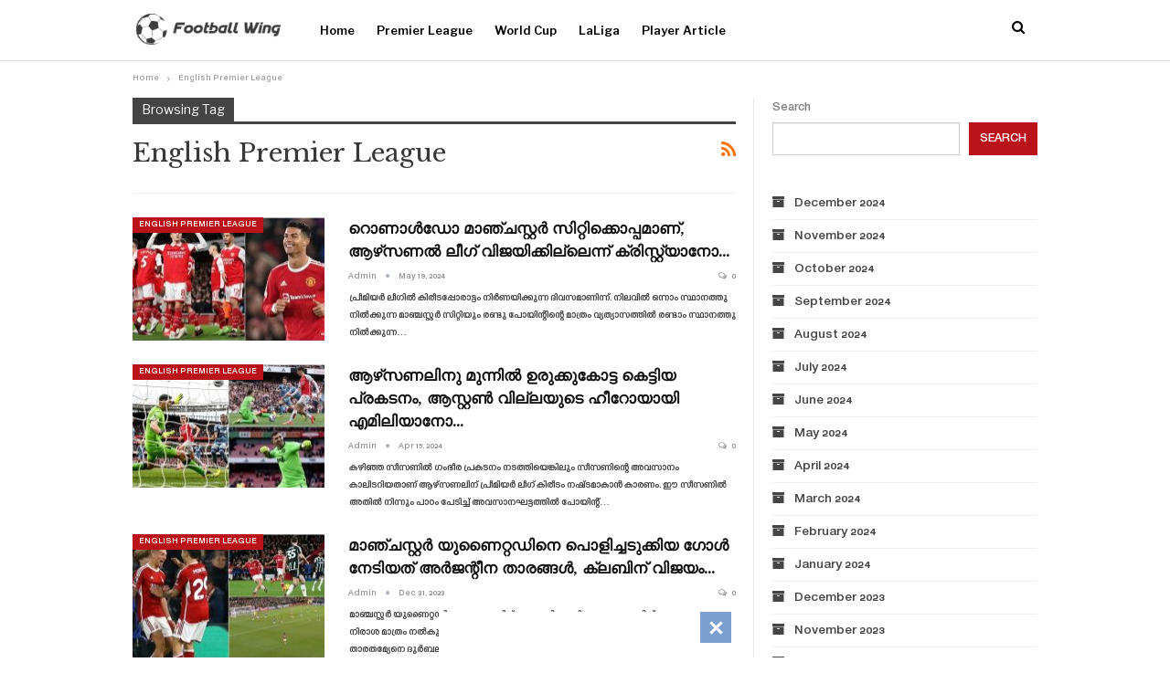

--- FILE ---
content_type: text/html; charset=utf-8
request_url: https://www.google.com/recaptcha/api2/aframe
body_size: 266
content:
<!DOCTYPE HTML><html><head><meta http-equiv="content-type" content="text/html; charset=UTF-8"></head><body><script nonce="is38uQMWMt1QIpzeumYOvQ">/** Anti-fraud and anti-abuse applications only. See google.com/recaptcha */ try{var clients={'sodar':'https://pagead2.googlesyndication.com/pagead/sodar?'};window.addEventListener("message",function(a){try{if(a.source===window.parent){var b=JSON.parse(a.data);var c=clients[b['id']];if(c){var d=document.createElement('img');d.src=c+b['params']+'&rc='+(localStorage.getItem("rc::a")?sessionStorage.getItem("rc::b"):"");window.document.body.appendChild(d);sessionStorage.setItem("rc::e",parseInt(sessionStorage.getItem("rc::e")||0)+1);localStorage.setItem("rc::h",'1768404144582');}}}catch(b){}});window.parent.postMessage("_grecaptcha_ready", "*");}catch(b){}</script></body></html>

--- FILE ---
content_type: application/javascript; charset=utf-8
request_url: https://fundingchoicesmessages.google.com/f/AGSKWxVlQ3auVZyJTf9ygsb2MrSaGy3ILrBP85K0SWhI1ZQqlXtXLOQDlhUolJYFD3L8geUKv18Lptg_K6bjGgWtClKDydi_IrDwyCqrvPb_Rjtf5FE-uqT1VB8lrVMjLVQFRs3LI9XyUoV19bdqc71xNWhNxST29S2pk2UsDcOY8jiWJJZ2nB-UhOfj5MES/_/advs.ads./country_ad./ad_manager.?file=ads&/textad1.
body_size: -1290
content:
window['c76d5aa0-f578-444a-b7aa-c45be10992c0'] = true;

--- FILE ---
content_type: application/javascript; charset=utf-8
request_url: https://fundingchoicesmessages.google.com/f/AGSKWxXz8hDYVadsh8Q2WnUpIcuUjVxzNx_X4vaV41Wfxb8IztPslhAJmxBPjFMDYkUUs-kMLpC6Yiu8yT2MRzhuVR1VNdNDQrX6wsifxst85Mrpe5KiD9RzYdgVO5cEAdngUMLv0unkZQ==?fccs=W251bGwsbnVsbCxudWxsLG51bGwsbnVsbCxudWxsLFsxNzY4NDA0MTI5LDU5OTAwMDAwMF0sbnVsbCxudWxsLG51bGwsW251bGwsWzcsOSw2XSxudWxsLDIsbnVsbCwiZW4iLG51bGwsbnVsbCxudWxsLG51bGwsbnVsbCwxXSwiaHR0cHM6Ly9mb290YmFsbHdpbmcuY29tL3RhZy9lbmdsaXNoLXByZW1pZXItbGVhZ3VlLyIsbnVsbCxbWzgsIkdQMmFqWlhRQWdjIl0sWzksImVuLVVTIl0sWzE5LCIyIl0sWzE3LCJbMF0iXSxbMjQsIiJdLFsyOSwiZmFsc2UiXV1d
body_size: 214
content:
if (typeof __googlefc.fcKernelManager.run === 'function') {"use strict";this.default_ContributorServingResponseClientJs=this.default_ContributorServingResponseClientJs||{};(function(_){var window=this;
try{
var np=function(a){this.A=_.t(a)};_.u(np,_.J);var op=function(a){this.A=_.t(a)};_.u(op,_.J);op.prototype.getWhitelistStatus=function(){return _.F(this,2)};var pp=function(a){this.A=_.t(a)};_.u(pp,_.J);var qp=_.Zc(pp),rp=function(a,b,c){this.B=a;this.j=_.A(b,np,1);this.l=_.A(b,_.Nk,3);this.F=_.A(b,op,4);a=this.B.location.hostname;this.D=_.Dg(this.j,2)&&_.O(this.j,2)!==""?_.O(this.j,2):a;a=new _.Og(_.Ok(this.l));this.C=new _.bh(_.q.document,this.D,a);this.console=null;this.o=new _.jp(this.B,c,a)};
rp.prototype.run=function(){if(_.O(this.j,3)){var a=this.C,b=_.O(this.j,3),c=_.dh(a),d=new _.Ug;b=_.fg(d,1,b);c=_.C(c,1,b);_.hh(a,c)}else _.eh(this.C,"FCNEC");_.lp(this.o,_.A(this.l,_.Ae,1),this.l.getDefaultConsentRevocationText(),this.l.getDefaultConsentRevocationCloseText(),this.l.getDefaultConsentRevocationAttestationText(),this.D);_.mp(this.o,_.F(this.F,1),this.F.getWhitelistStatus());var e;a=(e=this.B.googlefc)==null?void 0:e.__executeManualDeployment;a!==void 0&&typeof a==="function"&&_.Qo(this.o.G,
"manualDeploymentApi")};var sp=function(){};sp.prototype.run=function(a,b,c){var d;return _.v(function(e){d=qp(b);(new rp(a,d,c)).run();return e.return({})})};_.Rk(7,new sp);
}catch(e){_._DumpException(e)}
}).call(this,this.default_ContributorServingResponseClientJs);
// Google Inc.

//# sourceURL=/_/mss/boq-content-ads-contributor/_/js/k=boq-content-ads-contributor.ContributorServingResponseClientJs.en_US.GP2ajZXQAgc.es5.O/d=1/exm=ad_blocking_detection_executable,kernel_loader,loader_js_executable,web_iab_tcf_v2_signal_executable/ed=1/rs=AJlcJMwxu1KDYCo_MT4gCPaAdBlhVAdLlg/m=cookie_refresh_executable
__googlefc.fcKernelManager.run('\x5b\x5b\x5b7,\x22\x5b\x5bnull,\\\x22footballwing.com\\\x22,\\\x22AKsRol_2fOhzuUQ-gCdKk54SEHMcmAw933E2cq2qcNw29gRiuWzDs5c21nCNCaCRnrtKhJqSvIH4jpDSD0zp3o6yiYuPisLYwNS-_-bR5L1KN4fxH5UWAGoDI1lhhQz-TmwObZm6ddjWWGLU-znXomxKXG1jDCeHfQ\\\\u003d\\\\u003d\\\x22\x5d,null,\x5b\x5bnull,null,null,\\\x22https:\/\/fundingchoicesmessages.google.com\/f\/AGSKWxXEhON5T1bVMw-GSSB_f-7emnc0MT6X8VEx8vpMNv8d2zA1yQGjRUjElLxQseEOt34a4KOG4wH1GNxY8AvfQOizBozpjrQhEE55JBjrnliUFFQ5eoC_yrrFJcIK2yKwafQWk7ObrQ\\\\u003d\\\\u003d\\\x22\x5d,null,null,\x5bnull,null,null,\\\x22https:\/\/fundingchoicesmessages.google.com\/el\/AGSKWxVpLRwBQqIn6-G5qz8iGe9FX4QR7S-lFBj1pqD9dO4rl9j_LhfarE2heoQXZB6UC3rOCeWGwEAL6Geqai4E2d_cOWGofxz6jZsdKHPwULaC0zFmhFKz0weca8gjFUGbjeTtvL6ZzA\\\\u003d\\\\u003d\\\x22\x5d,null,\x5bnull,\x5b7,9,6\x5d,null,2,null,\\\x22en\\\x22,null,null,null,null,null,1\x5d,null,\\\x22Privacy and cookie settings\\\x22,\\\x22Close\\\x22,null,null,null,\\\x22Managed by Google. Complies with IAB TCF. CMP ID: 300\\\x22\x5d,\x5b3,1\x5d\x5d\x22\x5d\x5d,\x5bnull,null,null,\x22https:\/\/fundingchoicesmessages.google.com\/f\/AGSKWxU1_5XzWBFAtQmAzUnVNYJGlHPaIzDAxu_RWHjwvsj9G_fHy04Al0hGQWH1u9qJaeGQORGrbnAapAMDO9dh42G7KVQdcwZ-VO-OmZa6Mth1JOJvilwwn4LDsWROnc0uqbNuwvP6sg\\u003d\\u003d\x22\x5d\x5d');}